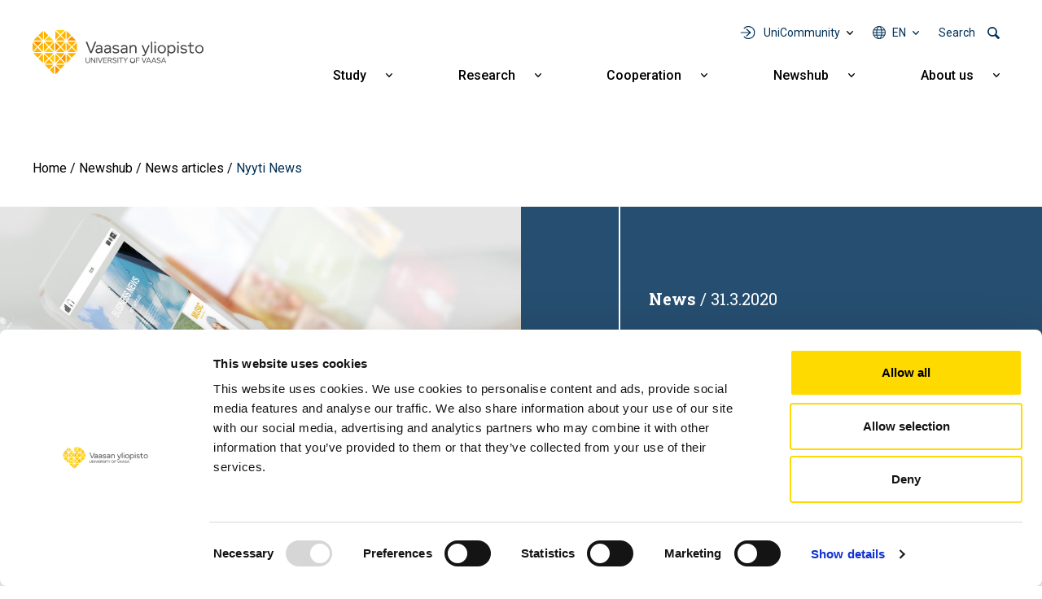

--- FILE ---
content_type: text/html; charset=UTF-8
request_url: https://www.uwasa.fi/en/newshub/news/nyyti-news-0
body_size: 12097
content:
<!DOCTYPE html>
<html lang="en" dir="ltr" prefix="og: https://ogp.me/ns#">
  <head>
    <meta charset="utf-8" />
<meta name="abstract" content="Nyyti takes the preparations for a Coronavirus epidemic seriously. Therefore, all training and events that are not carried out online, have been cancelled until further notice. Online activities such as group chats and web groups will continue as usual." />
<meta name="keywords" content="Students" />
<link rel="canonical" href="https://www.uwasa.fi/en/newshub/news/nyyti-news-0" />
<meta property="og:site_name" content="University of Vaasa" />
<meta property="og:type" content="website" />
<meta property="og:url" content="https://www.uwasa.fi/en/newshub/news/nyyti-news-0" />
<meta property="og:title" content="Nyyti News" />
<meta property="og:description" content="Nyyti takes the preparations for a Coronavirus epidemic seriously. Therefore, all training and events that are not carried out online, have been cancelled until further notice. Online activities such as group chats and web groups will continue as usual." />
<meta property="og:image:width" content="1200" />
<meta property="og:image:height" content="630" />
<meta property="article:tag" content="Students" />
<meta property="article:published_time" content="2020-03-31T16:31:08+0300" />
<meta property="article:modified_time" content="2020-03-31T16:31:08+0300" />
<meta property="fb:admins" content="539359597" />
<meta property="fb:pages" content="359301592626" />
<meta name="facebook-domain-verification" content="2jxk2otiorntdsixq60ygoonfu8ur1" />
<meta name="google-site-verification" content="K3q1rdKHQponzTQk97e--AmLPpDQq8vwRbs-2wob3kA" />
<meta name="Generator" content="Drupal 10 (https://www.drupal.org)" />
<meta name="MobileOptimized" content="width" />
<meta name="HandheldFriendly" content="true" />
<meta name="viewport" content="width=device-width, initial-scale=1, shrink-to-fit=no" />
<meta http-equiv="x-ua-compatible" content="ie=edge" />
<link rel="icon" href="/themes/custom/univaasa/images/uwasa.ico" type="image/vnd.microsoft.icon" />
<link rel="alternate" hreflang="fi" href="https://www.uwasa.fi/fi/uutishuone/uutiset/nyyti-vinkkaa-2" />
<link rel="alternate" hreflang="en" href="https://www.uwasa.fi/en/newshub/news/nyyti-news-0" />
<script src="/sites/default/files/google_tag/univaasa_main/google_tag.script.js?t7szti" defer></script>

    <title>Nyyti News | University of Vaasa</title>
    <link rel="stylesheet" media="all" href="/sites/default/files/css/css_17q2QNTk_nc5SthafFOspLfv8HxqqljmylwHK4q9_dc.css?delta=0&amp;language=en&amp;theme=univaasa&amp;include=[base64]" />
<link rel="stylesheet" media="all" href="/libraries/fontawesome/css/all.css" />
<link rel="stylesheet" media="all" href="/sites/default/files/css/css_QLjYZ3VnLlIz9GJOwRMMcN_gWteLd8-N84Hgnym8VK0.css?delta=2&amp;language=en&amp;theme=univaasa&amp;include=[base64]" />

    
  </head>
  <body class="layout-no-sidebars page-node-3184 path-node node--type-article">
    <a href="#main-content" class="visually-hidden focusable skip-link">
      Skip to main content
    </a>
    <noscript><iframe src="https://www.googletagmanager.com/ns.html?id=GTM-PD9HXKD" height="0" width="0" style="display:none;visibility:hidden"></iframe></noscript>
      <div class="dialog-off-canvas-main-canvas" data-off-canvas-main-canvas>
    
<div id="page-wrapper">
  <div id="page">
    <header id="header" class="header" role="banner" aria-label="Site header">
                            
        
                  <div class="container-lg">
              <section class="row region region-top">
          <a href="/en" title="Home" rel="home" class="navbar-brand">
              <img src="/themes/custom/univaasa/logo.svg" alt="Home" width="210" height="54" class="img-fluid d-inline-block align-top" />
            
    </a>
    <nav role="navigation" aria-label="Päävalikko - Suomi" id="block-paavalikko" class="block block-menu navigation main-navigation menu--main">
        
<button id="main-menu-toggle" aria-controls="main-navbar" aria-expanded="false">
  <span class="visually-hidden">
    Open main navigation
  </span>
</button>

              <ul class="clearfix navbar" id="main-navbar">
              <li class="nav-item extras">
        <ul class="extras-menu">
                      <li class="nav-item tools nav-item-extra">
              <button
                id="menu-tools-button"
                aria-expanded="false"
                aria-controls="tools-menu"
                class="menu-extra-button"
              >
                UniCommunity
              </button>
              <div class="views-element-container block block-views block-views-blocktools-list-tools-block" id="block-tools-block">
  
    
      <div class="content">
      <div><div class="view view-tools-list view-id-tools_list view-display-id-tools_block js-view-dom-id-68d2bd19242c7400e6c1bf47e83d1b59f9e3d2192e0934f3ab1c1300c96cc149">
  
    
      
      <div class="view-content row">
      <div class="item-list">
      <h3>Students</h3>
  
  <ul>

          <li><div class="views-field views-field-title"><span class="field-content"><a href="https://outlook.office.com/">Outlook O365</a></span></div><div class="views-field views-field-views-conditional-field-1"><span class="field-content"><span class="login-required"></span></span></div></li>
          <li><div class="views-field views-field-title"><span class="field-content"><a href="https://cloud.uwasa.fi/">Owncloud</a></span></div><div class="views-field views-field-views-conditional-field-1"><span class="field-content"><span class="login-required"></span></span></div></li>
          <li><div class="views-field views-field-title"><span class="field-content"><a href="https://opiskelija.peppi.uwasa.fi/">Peppi</a></span></div><div class="views-field views-field-views-conditional-field-1"><span class="field-content"><span class="login-required"></span></span></div></li>
          <li><div class="views-field views-field-title"><span class="field-content"><a href="https://jolla.uwasa.fi">Jolla</a></span></div><div class="views-field views-field-views-conditional-field-1"><span class="field-content"><span class="login-required"></span></span></div></li>
          <li><div class="views-field views-field-title"><span class="field-content"><a href="https://learn.uwasa.fi/">Moodle</a></span></div><div class="views-field views-field-views-conditional-field-1"><span class="field-content"><span class="login-required"></span></span></div></li>
          <li><div class="views-field views-field-title"><span class="field-content"><a href="https://www.uwasa.fi/en/students">Student pages</a></span></div><div class="views-field views-field-views-conditional-field-1"><span class="field-content"></span></div></li>
    
  </ul>

</div>
<div class="item-list">
      <h3>Personnel</h3>
  
  <ul>

          <li><div class="views-field views-field-title"><span class="field-content"><a href="https://outlook.office.com/">Outlook O365</a></span></div><div class="views-field views-field-views-conditional-field-1"><span class="field-content"><span class="login-required"></span></span></div></li>
          <li><div class="views-field views-field-title"><span class="field-content"><a href="https://cloud.uwasa.fi/">Owncloud</a></span></div><div class="views-field views-field-views-conditional-field-1"><span class="field-content"><span class="login-required"></span></span></div></li>
          <li><div class="views-field views-field-title"><span class="field-content"><a href="https://opettaja.peppi.uwasa.fi/">Peppi</a></span></div><div class="views-field views-field-views-conditional-field-1"><span class="field-content"><span class="login-required"></span></span></div></li>
          <li><div class="views-field views-field-title"><span class="field-content"><a href="https://www.uwasa.fi/messi">Messi</a></span></div><div class="views-field views-field-views-conditional-field-1"><span class="field-content"><span class="login-required"></span></span></div></li>
          <li><div class="views-field views-field-title"><span class="field-content"><a href="https://learn.uwasa.fi/">Moodle</a></span></div><div class="views-field views-field-views-conditional-field-1"><span class="field-content"><span class="login-required"></span></span></div></li>
    
  </ul>

</div>
<div class="item-list">
  
  <ul>

          <li><div class="views-field views-field-title"><span class="field-content"><a href="https://www.tritonia.fi/">Library Services</a></span></div><div class="views-field views-field-views-conditional-field-1"><span class="field-content"></span></div></li>
          <li><div class="views-field views-field-title"><span class="field-content"><a href="https://it.uwasa.fi">IT Services</a></span></div><div class="views-field views-field-views-conditional-field-1"><span class="field-content"></span></div></li>
    
  </ul>

</div>

    </div>
  
          </div>
</div>

    </div>
  </div>

            </li>
                                <li class="nav-item has-submenu language nav-item-extra">
              <button
                aria-expanded="false"
                aria-controls="language-menu"
                aria-label="Language menu - en"
                class="full-width menu-extra-button"
              >
                en
              </button>
              <ul class="submenu submenu-language" id="language-menu">
                                  <li lang="fi"><a href="/fi/uutishuone/uutiset/nyyti-vinkkaa-2">Suomi | FI</a></li>
                                  <li lang="en"><a href="/en/newshub/news/nyyti-news-0">English | EN</a></li>
                              </ul>
            </li>
                                <li class="nav-item search nav-item-extra">
              <button
                id="menu-search-button"
                aria-expanded="false"
                aria-controls="search-menu"
                class="menu-extra-button"
              >
                Search
              </button>
              <div class="views-exposed-form block block-views block-views-exposed-filter-blocksolr-search-solr-search-block" data-drupal-selector="views-exposed-form-solr-search-solr-search-block" id="block-univaasa-searchform">
  
    
      <div class="content">
      
<form action="/en/search" method="get" id="views-exposed-form-solr-search-solr-search-block" accept-charset="UTF-8">
  

<div >
  <div class="container-xl">
    <div class="form-row views-exposed-form-solr-search-solr-search-block__filters">
              



  <div class="js-form-item js-form-type-textfield form-type-textfield js-form-item-keys form-item-keys form-no-label form-group">
                    <input placeholder="What are you searching for?" data-drupal-selector="edit-keys" type="text" id="edit-keys" name="keys" value="" size="30" maxlength="128" class="form-control" />

                      </div>
<div data-drupal-selector="edit-actions" class="form-actions js-form-wrapper form-wrapper mb-3" id="edit-actions--2"><input data-drupal-selector="edit-submit-solr-search" type="submit" id="edit-submit-solr-search" value="Search" class="button js-form-submit form-submit btn btn-primary form-control" />
</div>

          </div>
  </div>
</div>
</form>

    </div>
  </div>

            </li>
                            </ul>
      </li>
                    <li class="nav-item menu-item--expanded has-submenu">
                          <a href="/en/education" class="nav-link nav-link--en-education" aria-expanded="false" aria-haspopup="true" data-drupal-link-system-path="node/24">Study</a>
          <button
            aria-expanded="false"
            aria-controls="submenu-for-menu_link_content:b2dd2570-9e27-4480-b6df-3a11c4c9a599"
            class="submenu-button"
          >
            <span class="visually-hidden">
                            Show submenu for Study
            </span>
          </button>

                        <ul class="submenu" id="submenu-for-menu_link_content:b2dd2570-9e27-4480-b6df-3a11c4c9a599">
                        <li class="submenu-item">
                          <a href="/en/education/business-studies" class="nav-link--en-education-business-studies" data-drupal-link-system-path="node/25">Business studies</a>
              </li>
                <li class="submenu-item">
                          <a href="/en/education/technology" class="nav-link--en-education-technology" data-drupal-link-system-path="node/26">Technology</a>
              </li>
                <li class="submenu-item">
                          <a href="/en/education/industrial-management-and-cyber-managementatiede" class="nav-link--en-education-industrial-management-and-cyber-managementatiede" data-drupal-link-system-path="node/8644">Industrial Management and Cyber Management</a>
              </li>
                <li class="submenu-item">
                          <a href="/en/education/administrative-studies" class="nav-link--en-education-administrative-studies" data-drupal-link-system-path="node/27">Administrative studies</a>
              </li>
                <li class="submenu-item">
                          <a href="/en/education/communication-studies" class="nav-link--en-education-communication-studies" data-drupal-link-system-path="node/28">Communication studies</a>
              </li>
                <li class="submenu-item menu-item--expanded has-submenu">
                          <a href="/en/education/apply" class="nav-link--en-education-apply" aria-expanded="false" aria-haspopup="true" data-drupal-link-system-path="node/15370">How to apply</a>
          <button
            aria-expanded="false"
            aria-controls="submenu-for-menu_link_content:98d8e377-f69d-4144-b2b5-fa5433335420"
            class="submenu-button"
          >
            <span class="visually-hidden">
                            Show submenu for How to apply
            </span>
          </button>

                        <ul class="submenu" id="submenu-for-menu_link_content:98d8e377-f69d-4144-b2b5-fa5433335420">
                        <li class="submenu-item">
                          <a href="/en/education/bachelors-programmes/how-apply-bachelors-programmes" class="nav-link--en-education-bachelors-programmes-how-apply-bachelors-programmes" data-drupal-link-system-path="node/943">Bachelor&#039;s programmes</a>
              </li>
                <li class="submenu-item">
                          <a href="/en/education/masters-programmes/how-apply-masters-programmes" class="nav-link--en-education-masters-programmes-how-apply-masters-programmes" data-drupal-link-system-path="node/1369">Master&#039;s programmes</a>
              </li>
                <li class="submenu-item">
                          <a href="/en/education/doctoral-education/admissions-doctoral-studies" class="nav-link--en-education-doctoral-education-admissions-doctoral-studies" data-drupal-link-system-path="node/223">Doctoral studies</a>
              </li>
            </ul>
  
              </li>
                <li class="submenu-item menu-item--expanded has-submenu">
                          <a href="/en/education/continuous-learning" class="nav-link--en-education-continuous-learning" aria-expanded="false" aria-haspopup="true" data-drupal-link-system-path="node/8598">Continuous learning</a>
          <button
            aria-expanded="false"
            aria-controls="submenu-for-menu_link_content:d3de4aae-d1c6-4af9-93a0-8aaa5f01112c"
            class="submenu-button"
          >
            <span class="visually-hidden">
                            Show submenu for Continuous learning
            </span>
          </button>

                        <ul class="submenu" id="submenu-for-menu_link_content:d3de4aae-d1c6-4af9-93a0-8aaa5f01112c">
                        <li class="submenu-item">
                          <a href="/en/education/open" class="nav-link--en-education-open" data-drupal-link-system-path="node/66">Open University</a>
              </li>
            </ul>
  
              </li>
                <li class="submenu-item">
                          <a href="/en/node/15758" class="nav-link--en-node-15758" data-drupal-link-system-path="node/15758">Executive Education</a>
              </li>
                <li class="submenu-item">
                          <a href="/en/education/exchange" class="nav-link--en-education-exchange" data-drupal-link-system-path="node/375">Exchange studies and Double degree programmes</a>
              </li>
                <li class="submenu-item">
                          <a href="/en/education/studying-and-living-finland" class="nav-link--en-education-studying-and-living-finland" data-drupal-link-system-path="node/516">Studying and living in Finland</a>
              </li>
            </ul>
  
              </li>
                <li class="nav-item menu-item--expanded has-submenu">
                          <a href="/en/research" class="nav-link nav-link--en-research" aria-expanded="false" aria-haspopup="true" data-drupal-link-system-path="node/70">Research</a>
          <button
            aria-expanded="false"
            aria-controls="submenu-for-menu_link_content:017f8f5b-4d0b-4c7c-9365-a592c0e353c6"
            class="submenu-button"
          >
            <span class="visually-hidden">
                            Show submenu for Research
            </span>
          </button>

                        <ul class="submenu" id="submenu-for-menu_link_content:017f8f5b-4d0b-4c7c-9365-a592c0e353c6">
                        <li class="submenu-item">
                          <a href="/en/research/groups-and-focus-areas" class="nav-link--en-research-groups-and-focus-areas" data-drupal-link-system-path="node/15155">Research groups and focus areas</a>
              </li>
                <li class="submenu-item menu-item--expanded has-submenu">
                          <a href="/en/research/research-cooperation" class="nav-link--en-research-research-cooperation" aria-expanded="false" aria-haspopup="true" data-drupal-link-system-path="node/1147">Research cooperation</a>
          <button
            aria-expanded="false"
            aria-controls="submenu-for-menu_link_content:5eab430c-3460-4519-84d8-6ff183b82c21"
            class="submenu-button"
          >
            <span class="visually-hidden">
                            Show submenu for Research cooperation
            </span>
          </button>

                        <ul class="submenu" id="submenu-for-menu_link_content:5eab430c-3460-4519-84d8-6ff183b82c21">
                        <li class="submenu-item">
                          <a href="/en/research/research-platforms" class="nav-link--en-research-research-platforms" data-drupal-link-system-path="node/1593">Research platforms</a>
              </li>
                <li class="submenu-item">
                          <a href="/en/research/research-infrastructures" class="nav-link--en-research-research-infrastructures" data-drupal-link-system-path="node/409">Research infrastructures</a>
              </li>
                <li class="submenu-item">
                          <a href="/en/cooperation/services-companies-and-organisations" class="nav-link--en-cooperation-services-companies-and-organisations" data-drupal-link-system-path="node/10935">Services for companies and organisations</a>
              </li>
                <li class="submenu-item">
                          <a href="/en/codoc" class="nav-link--en-codoc" data-drupal-link-system-path="node/11734">CoDoc</a>
              </li>
                <li class="submenu-item">
                          <a href="/en/research/energy-transition-valley" class="nav-link--en-research-energy-transition-valley" data-drupal-link-system-path="node/15076">Energy transition valley</a>
              </li>
            </ul>
  
              </li>
                <li class="submenu-item">
                          <a href="/en/education/doctoral-education" class="nav-link--en-education-doctoral-education" data-drupal-link-system-path="node/177">Doctoral education</a>
              </li>
                <li class="submenu-item">
                          <a href="/en/open-positions" class="nav-link--en-open-positions" data-drupal-link-system-path="node/200">Career in research</a>
              </li>
                <li class="submenu-item">
                          <a href="/en/research/responsible-science-and-research" class="nav-link--en-research-responsible-science-and-research" data-drupal-link-system-path="node/14831">Responsible science and research</a>
              </li>
            </ul>
  
              </li>
                <li class="nav-item menu-item--expanded has-submenu">
                          <a href="/en/cooperation" class="nav-link nav-link--en-cooperation" aria-expanded="false" aria-haspopup="true" data-drupal-link-system-path="node/271">Cooperation</a>
          <button
            aria-expanded="false"
            aria-controls="submenu-for-menu_link_content:52e1642f-a1da-45d2-853e-8c1bf735aa60"
            class="submenu-button"
          >
            <span class="visually-hidden">
                            Show submenu for Cooperation
            </span>
          </button>

                        <ul class="submenu" id="submenu-for-menu_link_content:52e1642f-a1da-45d2-853e-8c1bf735aa60">
                        <li class="submenu-item">
                          <a href="/en/cooperation/services-companies-and-organisations" class="nav-link--en-cooperation-services-companies-and-organisations" data-drupal-link-system-path="node/10935">Services for companies and organisations</a>
              </li>
                <li class="submenu-item">
                          <a href="/en/alumni" class="nav-link--en-alumni" data-drupal-link-system-path="node/67">Alumni</a>
              </li>
                <li class="submenu-item">
                          <a href="/en/fundraising" class="nav-link--en-fundraising" data-drupal-link-system-path="node/2008">Support us</a>
              </li>
                <li class="submenu-item menu-item--expanded has-submenu">
                          <a href="/en/university/cooperation-networks" class="nav-link--en-university-cooperation-networks" aria-expanded="false" aria-haspopup="true" data-drupal-link-system-path="node/12337">Cooperation networks</a>
          <button
            aria-expanded="false"
            aria-controls="submenu-for-menu_link_content:f596b111-3627-4279-a894-23eb961831d7"
            class="submenu-button"
          >
            <span class="visually-hidden">
                            Show submenu for Cooperation networks
            </span>
          </button>

                        <ul class="submenu" id="submenu-for-menu_link_content:f596b111-3627-4279-a894-23eb961831d7">
                        <li class="submenu-item">
                          <a href="/en/university/cooperation-networks/regional-cooperation" class="nav-link--en-university-cooperation-networks-regional-cooperation" data-drupal-link-system-path="node/274">Regional cooperation</a>
              </li>
                <li class="submenu-item">
                          <a href="/en/university/cooperation-networks/international-cooperation" class="nav-link--en-university-cooperation-networks-international-cooperation" data-drupal-link-system-path="node/273">International cooperation</a>
              </li>
                <li class="submenu-item">
                          <a href="/en/university/cooperation-networks/strategic-partnerships" class="nav-link--en-university-cooperation-networks-strategic-partnerships" data-drupal-link-system-path="node/15143">Strategic partnerships</a>
              </li>
            </ul>
  
              </li>
            </ul>
  
              </li>
                <li class="nav-item menu-item--expanded has-submenu">
                          <a href="/en/newshub" class="nav-link nav-link--en-newshub" aria-expanded="false" aria-haspopup="true" data-drupal-link-system-path="node/15369">Newshub</a>
          <button
            aria-expanded="false"
            aria-controls="submenu-for-menu_link_content:9f7ade1b-73f4-4d67-94f9-0353afceebdf"
            class="submenu-button"
          >
            <span class="visually-hidden">
                            Show submenu for Newshub
            </span>
          </button>

                        <ul class="submenu" id="submenu-for-menu_link_content:9f7ade1b-73f4-4d67-94f9-0353afceebdf">
                        <li class="submenu-item">
                          <a href="/en/newshub/news" class="nav-link--en-newshub-news" data-drupal-link-system-path="uutishuone/uutiset">News</a>
              </li>
                <li class="submenu-item">
                          <a href="/en/newshub/events" class="nav-link--en-newshub-events" data-drupal-link-system-path="uutishuone/tapahtumat">Events</a>
              </li>
                <li class="submenu-item">
                          <a href="/en/newshub/blogs" class="nav-link--en-newshub-blogs" data-drupal-link-system-path="uutishuone/blogit">Blogs</a>
              </li>
                <li class="submenu-item">
                          <a href="/en/university/media" class="nav-link--en-university-media" data-drupal-link-system-path="node/199">For media</a>
              </li>
            </ul>
  
              </li>
                <li class="nav-item menu-item--expanded has-submenu">
                          <a href="/en/university" class="nav-link nav-link--en-university" aria-expanded="false" aria-haspopup="true" data-drupal-link-system-path="node/23">About us</a>
          <button
            aria-expanded="false"
            aria-controls="submenu-for-menu_link_content:61bb5fdc-ef86-4ee9-bdb3-58f0ef6bd92d"
            class="submenu-button"
          >
            <span class="visually-hidden">
                            Show submenu for About us
            </span>
          </button>

                        <ul class="submenu" id="submenu-for-menu_link_content:61bb5fdc-ef86-4ee9-bdb3-58f0ef6bd92d">
                        <li class="submenu-item menu-item--expanded has-submenu">
                          <a href="/en/discover-university-vaasa" class="nav-link--en-discover-university-vaasa" aria-expanded="false" aria-haspopup="true" data-drupal-link-system-path="node/15148">Discover the University of Vaasa</a>
          <button
            aria-expanded="false"
            aria-controls="submenu-for-menu_link_content:2d5cc758-7480-4b12-a855-0665e7abde51"
            class="submenu-button"
          >
            <span class="visually-hidden">
                            Show submenu for Discover the University of Vaasa
            </span>
          </button>

                        <ul class="submenu" id="submenu-for-menu_link_content:2d5cc758-7480-4b12-a855-0665e7abde51">
                        <li class="submenu-item">
                          <a href="/en/university/organisation-and-management" class="nav-link--en-university-organisation-and-management" data-drupal-link-system-path="node/170">Organisation and management</a>
              </li>
                <li class="submenu-item">
                          <a href="/en/university/growing-and-internationalising-university" class="nav-link--en-university-growing-and-internationalising-university" data-drupal-link-system-path="node/198">Key figures</a>
              </li>
                <li class="submenu-item">
                          <a href="/en/university/strategy-and-values-0/quality-management" class="nav-link--en-university-strategy-and-values-0-quality-management" data-drupal-link-system-path="node/12121">Quality management</a>
              </li>
                <li class="submenu-item">
                          <a href="/en/university/strategy-and-values-0/rankings-accreditations-and-evaluations" class="nav-link--en-university-strategy-and-values-0-rankings-accreditations-and-evaluations" data-drupal-link-system-path="node/6607">Rankings, accreditations and evaluations</a>
              </li>
                <li class="submenu-item">
                          <a href="/en/yliopisto/historia" class="nav-link--en-yliopisto-historia" data-drupal-link-system-path="node/15">History</a>
              </li>
            </ul>
  
              </li>
                <li class="submenu-item menu-item--expanded has-submenu">
                          <a href="/en/university/strategy-and-values-0" class="nav-link--en-university-strategy-and-values-0" aria-expanded="false" aria-haspopup="true" data-drupal-link-system-path="node/12336">Strategy and values</a>
          <button
            aria-expanded="false"
            aria-controls="submenu-for-menu_link_content:86c3ee8d-ba4b-4748-8908-76ebfd1de53b"
            class="submenu-button"
          >
            <span class="visually-hidden">
                            Show submenu for Strategy and values
            </span>
          </button>

                        <ul class="submenu" id="submenu-for-menu_link_content:86c3ee8d-ba4b-4748-8908-76ebfd1de53b">
                        <li class="submenu-item">
                          <a href="/en/university/strategy-and-values-0/strategy-2030" class="nav-link--en-university-strategy-and-values-0-strategy-2030" data-drupal-link-system-path="node/183">Strategy 2030</a>
              </li>
                <li class="submenu-item">
                          <a href="/en/university/strategy-and-values-0/sustainability-and-responsibility" class="nav-link--en-university-strategy-and-values-0-sustainability-and-responsibility" data-drupal-link-system-path="node/1644">Sustainability and responsibility</a>
              </li>
                <li class="submenu-item">
                          <a href="/en/university/strategy-and-values-0/strategy-2030/equality" class="nav-link--en-university-strategy-and-values-0-strategy-2030-equality" data-drupal-link-system-path="node/486">Equality</a>
              </li>
            </ul>
  
              </li>
                <li class="submenu-item menu-item--expanded has-submenu">
                          <a href="/en/university/schools" class="nav-link--en-university-schools" aria-expanded="false" aria-haspopup="true" data-drupal-link-system-path="node/15359">Schools</a>
          <button
            aria-expanded="false"
            aria-controls="submenu-for-menu_link_content:92727acd-9bd9-40b2-9766-efd4de483afe"
            class="submenu-button"
          >
            <span class="visually-hidden">
                            Show submenu for Schools
            </span>
          </button>

                        <ul class="submenu" id="submenu-for-menu_link_content:92727acd-9bd9-40b2-9766-efd4de483afe">
                        <li class="submenu-item">
                          <a href="/en/university/organisation-and-management/school-accounting-and-finance" class="nav-link--en-university-organisation-and-management-school-accounting-and-finance" data-drupal-link-system-path="node/420">School of Accounting and Finance</a>
              </li>
                <li class="submenu-item">
                          <a href="/en/university/organisation-and-management/school-management" class="nav-link--en-university-organisation-and-management-school-management" data-drupal-link-system-path="node/418">School of Management</a>
              </li>
                <li class="submenu-item">
                          <a href="/en/university/organisation-and-management/school-marketing-and-communication" class="nav-link--en-university-organisation-and-management-school-marketing-and-communication" data-drupal-link-system-path="node/419">School of Marketing and Communication</a>
              </li>
                <li class="submenu-item">
                          <a href="/en/university/organisation-and-management/school-technology-and-innovations" class="nav-link--en-university-organisation-and-management-school-technology-and-innovations" data-drupal-link-system-path="node/421">School of Technology and Innovations</a>
              </li>
            </ul>
  
              </li>
                <li class="submenu-item">
                          <a href="/en/consortium" class="nav-link--en-consortium" data-drupal-link-system-path="node/28480">Consortium</a>
              </li>
                <li class="submenu-item">
                          <a href="/en/open-positions" class="nav-link--en-open-positions" data-drupal-link-system-path="node/200">Come work with us</a>
              </li>
                <li class="submenu-item">
                          <a href="/en/university/campus-and-facilities" class="nav-link--en-university-campus-and-facilities" data-drupal-link-system-path="node/202">Campus and facilities</a>
              </li>
                <li class="submenu-item">
                          <a href="/en/university/contact-information-and-personnel-search" class="nav-link--en-university-contact-information-and-personnel-search" data-drupal-link-system-path="node/380">Contact information and personnel search</a>
              </li>
            </ul>
  
              </li>
                <li class="tools nav-item menu-item--expanded has-submenu">
                          <span class="nav-link nav-link-" aria-expanded="false" aria-haspopup="true">UniCommunity</span>
          <button
            aria-expanded="false"
            aria-controls="submenu-for-menu_link_content:e835ad18-6d71-44c2-801e-a5466f7ba12d"
            class="submenu-button"
          >
            <span class="visually-hidden">
                            Show submenu for UniCommunity
            </span>
          </button>

                        <ul class="submenu" id="submenu-for-menu_link_content:e835ad18-6d71-44c2-801e-a5466f7ba12d">
                        <li class="submenu-item menu-item--expanded has-submenu">
                          <a href="/en/students" class="nav-link--en-students" aria-expanded="false" aria-haspopup="true" data-drupal-link-system-path="node/9640">Students</a>
          <button
            aria-expanded="false"
            aria-controls="submenu-for-menu_link_content:4c5549f1-5725-4b41-b7fa-92def40bd26d"
            class="submenu-button"
          >
            <span class="visually-hidden">
                            Show submenu for Students
            </span>
          </button>

                        <ul class="submenu" id="submenu-for-menu_link_content:4c5549f1-5725-4b41-b7fa-92def40bd26d">
                        <li class="submenu-item">
                          <a href="/en/students" title="Opiskelijan verkkosivut" class="nav-link--en-students" data-drupal-link-system-path="node/9640">Student pages</a>
              </li>
                <li class="submenu-item">
                          <a href="https://learn.uwasa.fi" class="nav-link-https--learnuwasafi">Moodle</a>
              </li>
                <li class="submenu-item">
                          <a href="https://jolla.uwasa.fi" class="nav-link-https--jollauwasafi">Jolla</a>
              </li>
                <li class="submenu-item">
                          <a href="https://opiskelija.peppi.uwasa.fi" class="nav-link-https--opiskelijapeppiuwasafi">Peppi, student</a>
              </li>
                <li class="submenu-item">
                          <a href="https://outlook.office.com" title="Sähköposti ja kalenteri selaimessasi" class="nav-link-https--outlookofficecom">Outlook O365</a>
              </li>
                <li class="submenu-item">
                          <a href="https://cloud.uwasa.fi/" title="OwnCloudiin voit tallentaa tiedostosi, jonka jälkeen ne ovat saatavissa kaikilla laitteillasi joko selaimen tai ohjelman/appin kautta" class="nav-link-https--clouduwasafi-">OwnCloud</a>
              </li>
            </ul>
  
              </li>
                <li class="submenu-item menu-item--expanded has-submenu">
                          <a href="https://www.uwasa.fi/messi" class="nav-link-https--wwwuwasafi-messi" aria-expanded="false" aria-haspopup="true">Personnel</a>
          <button
            aria-expanded="false"
            aria-controls="submenu-for-menu_link_content:63327316-9b05-4a94-a095-a0aab6650b42"
            class="submenu-button"
          >
            <span class="visually-hidden">
                            Show submenu for Personnel
            </span>
          </button>

                        <ul class="submenu" id="submenu-for-menu_link_content:63327316-9b05-4a94-a095-a0aab6650b42">
                        <li class="submenu-item">
                          <a href="https://www.uwasa.fi/messi" title="Henkilökunnan intranet" class="nav-link-https--wwwuwasafi-messi">Messi</a>
              </li>
                <li class="submenu-item">
                          <a href="https://learn.uwasa.fi" class="nav-link-https--learnuwasafi">Moodle</a>
              </li>
                <li class="submenu-item">
                          <a href="https://opettaja.peppi.uwasa.fi" class="nav-link-https--opettajapeppiuwasafi">Peppi, personnel</a>
              </li>
                <li class="submenu-item">
                          <a href="https://outlook.office.com/" title="Sähköposti ja kalenteri selaimessasi" class="nav-link-https--outlookofficecom-">Outlook O365</a>
              </li>
                <li class="submenu-item">
                          <a href="https://cloud.uwasa.fi" title="OwnCloudiin voit tallentaa tiedostosi, jonka jälkeen ne ovat saatavissa kaikilla laitteillasi joko selaimen tai ohjelman/appin kautta" class="nav-link-https--clouduwasafi">OwnCloud</a>
              </li>
            </ul>
  
              </li>
                <li class="submenu-item">
                          <a href="https://it.uwasa.fi/?l=fi" class="nav-link-https--ituwasafi-lfi">IT Services</a>
              </li>
                <li class="submenu-item">
                          <a href="https://www.tritonia.fi/" class="nav-link-https--wwwtritoniafi-">Library Services</a>
              </li>
            </ul>
  
              </li>
                      <li class="nav-item has-submenu language">
          <button
            aria-expanded="false"
            aria-controls="language-menu"
            aria-label="Language menu - en"
            class="full-width"
          >
            en
          </button>
          <ul class="submenu" id="language-menu">
                          <li lang="fi"><a href="/fi/uutishuone/uutiset/nyyti-vinkkaa-2">Suomi | FI</a></li>
                          <li lang="en"><a href="/en/newshub/news/nyyti-news-0">English | EN</a></li>
                      </ul>
        </li>
                    <li class="nav-item search">
          <div class="views-exposed-form block block-views block-views-exposed-filter-blocksolr-search-solr-search-block" data-drupal-selector="views-exposed-form-solr-search-solr-search-block" id="block-univaasa-searchform">
  
    
      <div class="content">
      
<form action="/en/search" method="get" id="views-exposed-form-solr-search-solr-search-block" accept-charset="UTF-8">
  

<div >
  <div class="container-xl">
    <div class="form-row views-exposed-form-solr-search-solr-search-block__filters">
              



  <div class="js-form-item js-form-type-textfield form-type-textfield js-form-item-keys form-item-keys form-no-label form-group">
                    <input placeholder="What are you searching for?" data-drupal-selector="edit-keys" type="text" id="edit-keys" name="keys" value="" size="30" maxlength="128" class="form-control" />

                      </div>
<div data-drupal-selector="edit-actions" class="form-actions js-form-wrapper form-wrapper mb-3" id="edit-actions--2"><input data-drupal-selector="edit-submit-solr-search" type="submit" id="edit-submit-solr-search" value="Search" class="button js-form-submit form-submit btn btn-primary form-control" />
</div>

          </div>
  </div>
</div>
</form>

    </div>
  </div>

        </li>
              </ul>
  


  </nav>

  </section>

          </div>
            </header>
            <div id="main-wrapper" class="layout-main-wrapper clearfix">
              <div id="main">
          
          <div class="row row-offcanvas row-offcanvas-left clearfix">
              <main class="main-content col order-last" id="content" role="main">
                <section class="section">
                    <div id="block-content-top" class="block block-ctools block-entity-viewnode">
  
    
      <div class="content">
      

<article data-history-node-id="3184" class="node node--type-article node--view-mode-content-top clearfix">
  <div class="node__content clearfix">
      </div>
</article>

    </div>
  </div>
<div id="block-murupolku" class="block block-system block-system-breadcrumb-block">
  
    
      <div class="content">
      
  <nav role="navigation" aria-label="breadcrumb" style="">
  <ol class="breadcrumb">
            <li class="breadcrumb-item">
        <a href="/en">Home</a>
      </li>
                <li class="breadcrumb-item">
        <a href="/en/newshub">Newshub</a>
      </li>
                <li class="breadcrumb-item">
        <a href="/en/newshub/news">News articles</a>
      </li>
                <li class="breadcrumb-item active">
        Nyyti News
      </li>
        </ol>
</nav>


    </div>
  </div>


                  <div id="main-content" tabindex="-1"></div>
                                        <div data-drupal-messages-fallback class="hidden"></div><div id="block-univaasa-content" class="block block-system block-system-main-block">
  
    
      <div class="content">
      




<article data-history-node-id="3184" class="node node--type-article node--view-mode-full clearfix">
      <div class="header-wrapper">
      <div class="header-wrapper-inner">
                  <div class="article-meta">
            <span class="category"><a href="/en/taxonomy/term/47" hreflang="en">News</a></span>
            <span class="date">&nbsp;31.3.2020</span>
          </div>
                <h1 class="node__title"><span class="field field--name-title field--type-string field--label-hidden">Nyyti News</span>
</h1>
      </div>

      <div class="media-wrapper">
        <div class="media-wrapper-inner">
                          <picture>
                  <source srcset="/sites/default/files/styles/article_header_image_1984x1115_2x/public/default_images/article-placeholder.png.jpeg?itok=Vs2Yde1G 1x" media="all and (min-width: 992px)" type="image/jpeg" width="1984" height="1115"/>
              <source srcset="/sites/default/files/styles/article_header_image_1984x1115_2x/public/default_images/article-placeholder.png.jpeg?itok=Vs2Yde1G 1x, /sites/default/files/styles/article_header_image_1984x1115_2x/public/default_images/article-placeholder.png.jpeg?itok=Vs2Yde1G 2x" media="all and (min-width: 576px)" type="image/jpeg" width="1984" height="1115"/>
              <source srcset="/sites/default/files/styles/article_header_image_576x324_1x/public/default_images/article-placeholder.png.jpeg?itok=OcyC12bH 1x, /sites/default/files/styles/article_header_image_1152x648_2x/public/default_images/article-placeholder.png.jpeg?itok=I3_j5Lo5 2x" media="all and (min-width: 480px)" type="image/jpeg" width="576" height="324"/>
                  <img loading="eager" width="1984" height="1115" src="/sites/default/files/styles/article_header_image_1984x1115_2x/public/default_images/article-placeholder.png.jpeg?itok=Vs2Yde1G" alt="Uutisen oletuskuva" />

  </picture>


                            </div>
      </div>
    </div>
  
  <div class="node__content clearfix">
    <div class="article-main">
                        
                          
            <div class="field field--name-field-abstract field--type-string-long field--label-hidden field__item">Nyyti takes the preparations for a Coronavirus epidemic seriously. Therefore, all training and events that are not carried out online, have been cancelled until further notice. Online activities such as group chats and web groups will continue as usual.</div>
      
                    
      
            <div class="clearfix text-formatted field field--name-field-content field--type-text-long field--label-hidden field__item">
<html><body>
<figure><img src="/sites/default/files/midgard/images/panorama_nyyti_vinkkaa-logo_18.png" width="630" height="233" title="Nyyti vinkkaa -logo" alt loading="lazy"><figcaption>Nyyti vinkkaa -logo</figcaption></figure><p>These guidelines follow the recommendations of the Government and the Finnish Institute for Health and Welfare THL. We continuously keep up with the instructions of the authorities, adjust our guidelines when needed and communicate them publicly.</p>
<p>It is normal that the spread of the coronavirus (COVID-19) and the restrictive measures connected to slowing it down cause worry. Sadness, confusion, fear, anxiety, and feelings of hate are also normal reactions in these situations. It is important to take care of your own and your loved ones' mental health. You can read about ways to alleviate worry on <a href="https://www.mentalhealth.org.uk/publications/looking-after-your-mental-health-during-coronavirus-outbreak" target="_blank">the Mental Health Foundation website</a>.</p>
<p>Read more about <a href="https://www.nyyti.fi/en/uutinen/kun-koronavirus-aiheuttaa-huolta-ja-jos-epailet-sairastuneesi-koronavirukseen/" target="_blank">When you are worried about the coronavirus</a>.</p>
<h3>Nyyti offers en extra group chat due to the Coronavirus</h3>
<p>Please follow our channels or visit our group chat page (updated continuously) to anonymously join the <a href="https://www.nyyti.fi/en/opiskelijoille/chat/" target="_blank">chat</a> you want.</p>
<h3>#Letsdosomething - Students´Mental Health Day</h3>
<p><strong>Students’ Mental Health Day</strong> will be held again in this spring. The day is <strong>Thursday 23 April, 2020</strong> and the campaign will run for two weeks, <strong>from 14 to 24 April 2020</strong>. Our goal is to provoke conversations about students’ mental health and to invite everyone to support the cause of mental wellbeing.</p>
<h4>Campaign Theme 2020: Friendship!</h4>
<p>With the #letsdosomething campaign, we want to highlight the significance of friendship to students’ wellbeing and mental health.</p>
<p>Friendship is important for mental health. That is why we are talking about it on Students’ Mental Health Day on 23 April! There is no correct formula for friendship, and we want to challenge you to tell us how you have found friends. By saying #letsdosomething, you can make your new or old friend happy. With friendship, we can promote communal spirit together!</p>
<p>Friends and belonging to a study community have an enormous effect on wellbeing. Friends are one of the biggest sources of support. Students belonging to a study-related community consider their studies less burdening and feel that they have more energy for their studies than those without a support network. That is why it is important for students and everyone working with them to support communities and create new ones.</p>
<h4>Join the campaign</h4>
<p><strong>The campaign will be fully implemented on social media</strong>. Stay tuned and follow our hashtag: #letsdosomething and #mitätehtäis!</p>
<p>On Students’ Mental Health Day on Thursday 23 April, everyone is encouraged to participate in the #letsdosomething social media campaign. We challenge everyone to come up with ideas and organize different events and activities to increase friendship and a sense of community. The mental health day is open to all, to students and professionals alike. Imagination is the only limit when inventing acts, and you can use <a href="https://www.nyyti.fi/en/mielenterveyspaiva/materiaalipankki2020/" target="_blank">Nyyti's material bank</a> as support when coming up with ideas.</p>
<p>Read more about the <a href="https://www.nyyti.fi/en/mielenterveyspaiva/" target="_blank">Students`Mental Health Day</a>.</p>
<h3>Look after your mental health - pleasant moments are everyday treasures</h3>
<p>Listening to music, baking pastries, going for a jog and having remote coffee with a friend – a few examples of pleasant moments. We may think that pleasant things must be huge and unique, like a large party or a trip abroad. Pleasant everyday moments do not have to be anything big or special though. Good mood is composed of small, daily moments in your everyday life.</p>
<p><a href="https://www.youtube.com/watch?v=dKvXUDRf1gQ" target="_blank">Watch a video</a> and/or <a href="https://www.nyyti.fi/en/opiskelijoille/opi-elamantaitoa/mukavista-hetkista-iloa/" target="_blank">read more about pleasant moments</a>.</p>
<p>&nbsp;</p>
<p><br><br><br></p></body>
</html></div>
      

                            
      <div class="newshub-bottom-info">
        <div class="social-share-block">
          <div class="block block-better-social-sharing-buttons block-social-sharing-buttons-block">
  
    
      <div class="content">
      

    


<div class="social-sharing-buttons">
  <ul>
    <!-- Facebook share button -->
            <li><a href="https://www.facebook.com/sharer/sharer.php?u=https://www.uwasa.fi/en/newshub/news/nyyti-news-0&title=Nyyti%2520News" target="_blank" title="Share to Facebook" aria-label="Share to Facebook" class="social-sharing-buttons__button" rel="noopener">
            <svg width=36px height=36px >
                <use href="/modules/contrib/better_social_sharing_buttons/assets/dist/sprites/social-icons--no-color.svg#facebook" />
            </svg>
        </a></li>
    
    <!-- Twitter share button -->
    
    <!-- WhatsApp share button -->
    
    <!-- Facebook Messenger share button -->
    
    <!-- Pinterest share button -->
    
    <!-- Linkedin share button -->
            <li><a href="http://www.linkedin.com/shareArticle?mini=true&url=https://www.uwasa.fi/en/newshub/news/nyyti-news-0&title=Nyyti%2520News&source=https://www.uwasa.fi" target="_blank" title="Share to Linkedin" aria-label="Share to Linkedin" class="social-sharing-buttons__button" rel="noopener">
            <svg width=36px height=36px >
                <use href="/modules/contrib/better_social_sharing_buttons/assets/dist/sprites/social-icons--no-color.svg#linkedin" />
            </svg>
        </a></li>
    
    <!-- Digg share button -->
    
    <!-- StumbleUpon share button -->
    
    <!-- Slashdot share button -->
    
    <!-- Tumblr share button -->
    
    <!-- Reddit share button -->
    
    <!-- Evernote share button -->
    
    <!-- Email share button -->
            <li><a href="mailto:?subject=Nyyti%2520News&body=https://www.uwasa.fi/en/newshub/news/nyyti-news-0" title="Share to E-mail" aria-label="Share to E-mail" class="social-sharing-buttons__button" target="_blank" rel="noopener">
            <svg width=36px height=36px >
                <use href="/modules/contrib/better_social_sharing_buttons/assets/dist/sprites/social-icons--no-color.svg#email" />
            </svg>
        </a></li>
    
    <!-- Copy link share button -->
    
  <!-- Print share button -->
    </ul>
</div>

    </div>
  </div>

        </div>
                  <div class="event-image-credits">
            
          </div>
              </div>

    </div>
  </div>
</article>

    </div>
  </div>


                    <div class="newshub-footer-wrapper">
                      <div class="newshub-footer-wrapper-blocks">
                        
                        <div class="views-element-container block block-views block-views-blocketusivun-uutiset-block-most-read" id="block-newshub-footer-most-read">
  
      <h2>Most read this month</h2>
    
      <div class="content">
      <div><div class="view view-etusivun-uutiset view-id-etusivun_uutiset view-display-id-block_most_read js-view-dom-id-2746edfaf0ae357d013a7f6bdef9f98b952beefbb8d1bb6733c650b904dd3859">
  
    
      
      <div class="view-content row">
      <div class="item-list">
  
  <ul>

          <li><div class="views-field views-field-title"><span class="field-content"><a href="/en/newshub/news/faster-more-flexible-and-more-impactful-path-doctorate" hreflang="en">Faster, more flexible, and more impactful path to a doctorate</a></span></div></li>
          <li><div class="views-field views-field-title"><span class="field-content"><a href="/en/newshub/news/stress-and-toxic-workplace-culture-can-cause-insider-cybersecurity-threats" hreflang="en">Stress and a toxic workplace culture can cause insider cybersecurity threats</a></span></div></li>
          <li><div class="views-field views-field-title"><span class="field-content"><a href="/en/newshub/news/university-vaasa-and-hitachi-energy-agree-strategic-education-and-research-collaboration" hreflang="en">University of Vaasa and Hitachi Energy agree on strategic education and research collaboration</a></span></div></li>
    
  </ul>

</div>

    </div>
  
          </div>
</div>

    </div>
  </div>

                      </div>
                      <div class="newshub-footer-wrapper-link">
                        <a href="/en/newshub">To the Newshub front page </a>
                      </div>
                    </div>
                                  </section>
              </main>
                                  </div>
        </div>
    </div>
        <footer class="site-footer">
            <div class="site-footer__top">
        <section class="row region region-footer-first">
    <div id="block-univaasa-uusifooter" class="block block-simple-block block-simple-blockunivaasa-footer">
  
    
      <div class="content">
      <div class="text-formatted"><section class="page-section"><div class="container-lg footer"><div class="footer-content-container"><div class="row footer-top"><div class="logo-wrapper"><a href="/fi" title="Etusivu"><img src="/themes/custom/univaasa/images/uwasa-logo.svg" alt="Etusivu" width="200" height="51" title="Vaasan yliopiston etusivulle" loading="lazy"></a></div><div class="some-links"><ul><li><a class="facebook" href="https://facebook.com/univaasa" target="_blank">Facebook</a></li><li><a class="twitter-x" href="https://x.com/univaasa" target="_blank">X</a></li><li><a class="youtube" href="https://youtube.com/univaasa" target="_blank">Youtube</a></li><li><a class="instagram" href="https://instagram.com/univaasa" target="_blank">Instagram</a></li><li><a class="linkedin" href="https://linkedin.com/school/univaasa" target="_blank">LinkedIn</a></li><li><a class="tiktok" href="https://www.tiktok.com/@univaasa" target="_blank">TikTok</a></li></ul></div></div><div class="footer-horisontal-line"><div class="footer-horisontal-line-inner">&nbsp;</div></div><div class="row footer-bottom"><div class="footer-info"><div class="contact-info"><div class="tel">+358 29 449 8000</div><div class="address">Wolffintie 32<br>FI-65200 Vaasa PL 700<br>65101 Vaasa, Finland</div><p><a class="more-contact-info" href="https://www.uwasa.fi/en/university/contact-information-and-invoicing">Contact information</a></p></div><div class="footer-links-first"><ul><li><a href="/en/study">Study</a></li><li><a href="/en/research">Research</a></li><li><a href="/en/cooperation">Cooperation</a></li><li><a href="/en/newshub">Newshub</a></li><li><a href="/en/university">About us</a></li></ul></div><div class="footer-links-second"><ul><li><a href="/en/person/">Personnel search</a></li><li><a href="https://www.uwasa.fi/en/university/organisation-and-management/registrar">Registrar</a></li><li><a href="https://www.uwasa.fi/en/university/contact-information-and-invoicing">Invoicing address</a></li><li><a href="https://www.uwasa.fi/en/university/media">Media</a></li><li><a href="https://www.uwasa.fi/messi/en">Messi</a></li><li><a href="https://www.uwasa.fi/en/about-the-website">About this site</a></li><li><a href="https://www.uwasa.fi/en/data-protection">Data protection</a></li><li><a href="/en/accessibility" data-entity-type="node" data-entity-uuid="fa2100bf-fc5c-4a71-a169-a9d03b0ce628" data-entity-substitution="canonical">Accessibility</a></li><li><a href="https://www.uwasa.fi/en/whistleblowing">Whistleblowing</a></li></ul></div></div></div><div class="footer-bottom-lower"><ul><li><div>
  
  
  <div class="field field--name-field-media-image field--type-image field--label-visually_hidden">
    <div class="field__label visually-hidden">Image</div>
              <div class="field__item">  <img loading="lazy" src="/sites/default/files/styles/testimonial/public/2025-09/AACSB-h125.png?itok=Wvh-m-R8" width="370" height="125" alt="AACSB accredited logo" class="image-style-testimonial">


</div>
          </div>

</div>
</li><li><div>
  
  
  <div class="field field--name-field-media-image field--type-image field--label-visually_hidden">
    <div class="field__label visually-hidden">Image</div>
              <div class="field__item">  <img loading="lazy" src="/sites/default/files/styles/testimonial/public/2025-09/EFMD-h125.png?itok=5LhTdO0L" width="500" height="125" alt="EFMD Master Accredited logo" class="image-style-testimonial">


</div>
          </div>

</div>
</li><li><div>
  
  
  <div class="field field--name-field-media-image field--type-image field--label-visually_hidden">
    <div class="field__label visually-hidden">Image</div>
              <div class="field__item">  <img loading="lazy" src="/sites/default/files/styles/testimonial/public/2025-09/FINEEC-h125.png?itok=lSQvHzXC" width="356" height="125" alt="FINEEC audited logo" class="image-style-testimonial">


</div>
          </div>

</div>
</li><li><div>
  
  
  <div class="field field--name-field-media-image field--type-image field--label-visually_hidden">
    <div class="field__label visually-hidden">Image</div>
              <div class="field__item">  <img loading="lazy" src="/sites/default/files/styles/testimonial/public/2025-10/BSIS-Partners-White.png?itok=LyS96EaL" width="1109" height="500" alt="BSIS Impact logo" class="image-style-testimonial">


</div>
          </div>

</div>
</li></ul></div></div></div></section></div>
    </div>
  </div>

  </section>

    </div>
      </footer>
  </div>
</div>

  </div>

    
    <div class="scroll-to-top">
      <button id="scroll-to-top" class="scroll-to-top__button" aria-label="Scroll to top">
        <svg xmlns="http://www.w3.org/2000/svg" fill="none" viewBox="0 0 24 24" stroke-width="1.5" stroke="currentColor" class="scroll-to-top__icon">
          <path stroke-linecap="round" stroke-linejoin="round" d="M4.5 10.5 12 3m0 0 7.5 7.5M12 3v18" />
        </svg>
      </button>
    </div>
    <script type="application/json" data-drupal-selector="drupal-settings-json">{"path":{"baseUrl":"\/","pathPrefix":"en\/","currentPath":"node\/3184","currentPathIsAdmin":false,"isFront":false,"currentLanguage":"en"},"pluralDelimiter":"\u0003","suppressDeprecationErrors":true,"colorbox":{"opacity":"0.85","current":"{current} of {total}","previous":"\u00ab Prev","next":"Next \u00bb","close":"Close","maxWidth":"98%","maxHeight":"98%","fixed":true,"mobiledetect":false,"mobiledevicewidth":"480px"},"cookieContentBlocker":{"consentAwareness":{"accepted":{"event":{"name":"CookiebotOnAccept","selector":"window"},"cookie":{"operator":"c","name":"CookieConsent","value":"marketing:true"}},"declined":{"event":{"name":"CookiebotOnDecline","selector":"window"},"cookie":{"operator":"c","name":"CookieConsent","value":"marketing:false"}},"change":{"event":{"name":"Cookiebot.renew","selector":"window"}}},"categories":{"marketing":{"consentAwareness":{"accepted":{"event":{"name":"","selector":""},"cookie":{"operator":"","name":"","value":""}},"declined":{"event":{"name":"","selector":""},"cookie":{"operator":"","name":"","value":""}},"change":{"event":{"name":"","selector":""}}}},"preferences":{"consentAwareness":{"accepted":{"event":{"name":"","selector":""},"cookie":{"operator":"","name":"","value":""}},"declined":{"event":{"name":"","selector":""},"cookie":{"operator":"","name":"","value":""}},"change":{"event":{"name":"","selector":""}}}},"statistics":{"consentAwareness":{"accepted":{"event":{"name":"","selector":""},"cookie":{"operator":"","name":"","value":""}},"declined":{"event":{"name":"","selector":""},"cookie":{"operator":"","name":"","value":""}},"change":{"event":{"name":"","selector":""}}}}}},"statistics":{"data":{"nid":"3184"},"url":"\/core\/modules\/statistics\/statistics.php"},"ajaxTrustedUrl":{"\/en\/search":true},"user":{"uid":0,"permissionsHash":"a8796f1096d5ec84c328077059b4b7269810657e124a6ca74c9ad3da5ff4374b"}}</script>
<script src="/sites/default/files/js/js_pXeJdJ4s2bo8b6mMkv-ISdv5GAyTm7utVK9Zr2LPJFU.js?scope=footer&amp;delta=0&amp;language=en&amp;theme=univaasa&amp;include=eJxdzVEKwzAMA9ALJfORguNmxdTYJXZGe_sFFigM9KOnD5GJ9WoXbO2NQyLRgsIqrA3--tzt4FbINJpGqWJ0tA4_zovz4uSBwR5MDlsfJ8rrkTSUP4iOsItVlOxxz4v9caduIjls5vwCo8dDWQ"></script>
<script src="https://cdn.jsdelivr.net/npm/js-cookie@3.0.5/dist/js.cookie.min.js"></script>
<script src="/sites/default/files/js/js_3Lf8kQ4gfsNu9qU3_CUCx9ay7DnKbWbkRXNSho2W1Rw.js?scope=footer&amp;delta=2&amp;language=en&amp;theme=univaasa&amp;include=eJxdzVEKwzAMA9ALJfORguNmxdTYJXZGe_sFFigM9KOnD5GJ9WoXbO2NQyLRgsIqrA3--tzt4FbINJpGqWJ0tA4_zovz4uSBwR5MDlsfJ8rrkTSUP4iOsItVlOxxz4v9caduIjls5vwCo8dDWQ"></script>

  </body>
</html>


--- FILE ---
content_type: image/svg+xml
request_url: https://www.uwasa.fi/themes/custom/univaasa/images/icons/icon-tiktok-white.svg
body_size: 534
content:
<svg xmlns="http://www.w3.org/2000/svg" width="24" height="24" viewBox="0 0 24 24">
  <path id="tiktok" d="M-4102-781.8a11.92,11.92,0,0,1-8.485-3.515A11.919,11.919,0,0,1-4114-793.8a11.918,11.918,0,0,1,3.515-8.485A11.921,11.921,0,0,1-4102-805.8a11.921,11.921,0,0,1,8.485,3.514A11.921,11.921,0,0,1-4090-793.8a11.923,11.923,0,0,1-3.514,8.486A11.92,11.92,0,0,1-4102-781.8Zm-1.691-13.83a3.893,3.893,0,0,0-2.789,1.12,4.54,4.54,0,0,0-1.274,2.574,4.423,4.423,0,0,0,.513,2.843,4.3,4.3,0,0,0,2.569,1.944,5.668,5.668,0,0,0,1.221.153,4.219,4.219,0,0,0,.811-.082,3.715,3.715,0,0,0,2.424-1.608,4.964,4.964,0,0,0,.809-2.835l0-4.5a5.575,5.575,0,0,0,3.168,1.136h.041c0-.932,0-1.012,0-1.015v-1.3a3.1,3.1,0,0,1-2.78-1.686,4.019,4.019,0,0,1-.424-1.7v-.011h-2.289v8.943a4.354,4.354,0,0,1-.127,1.1,1.921,1.921,0,0,1-1.78,1.168,1.762,1.762,0,0,1-1.629-.942,2.079,2.079,0,0,1,.117-1.96,1.933,1.933,0,0,1,1.7-.831,3.333,3.333,0,0,1,.484.037c0-.621,0-.932,0-1.087,0-.126,0-.154,0-.155v-1.241A4.893,4.893,0,0,0-4103.691-795.63Z" transform="translate(4114 805.8)" fill="#fff"/>
</svg>
